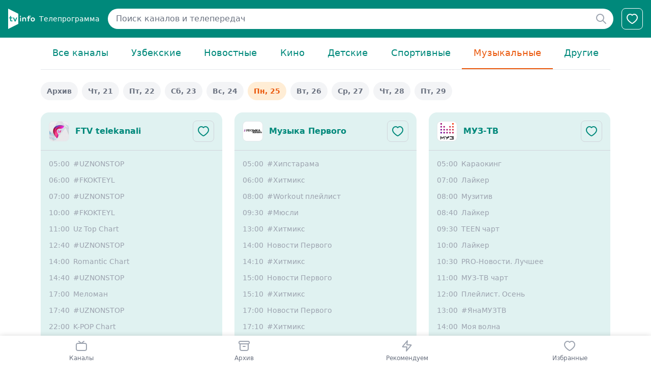

--- FILE ---
content_type: text/html; charset=utf-8
request_url: https://www.google.com/recaptcha/api2/aframe
body_size: 263
content:
<!DOCTYPE HTML><html><head><meta http-equiv="content-type" content="text/html; charset=UTF-8"></head><body><script nonce="tQ3T4f1unLwaadmehC-bVg">/** Anti-fraud and anti-abuse applications only. See google.com/recaptcha */ try{var clients={'sodar':'https://pagead2.googlesyndication.com/pagead/sodar?'};window.addEventListener("message",function(a){try{if(a.source===window.parent){var b=JSON.parse(a.data);var c=clients[b['id']];if(c){var d=document.createElement('img');d.src=c+b['params']+'&rc='+(localStorage.getItem("rc::a")?sessionStorage.getItem("rc::b"):"");window.document.body.appendChild(d);sessionStorage.setItem("rc::e",parseInt(sessionStorage.getItem("rc::e")||0)+1);localStorage.setItem("rc::h",'1769450447992');}}}catch(b){}});window.parent.postMessage("_grecaptcha_ready", "*");}catch(b){}</script></body></html>